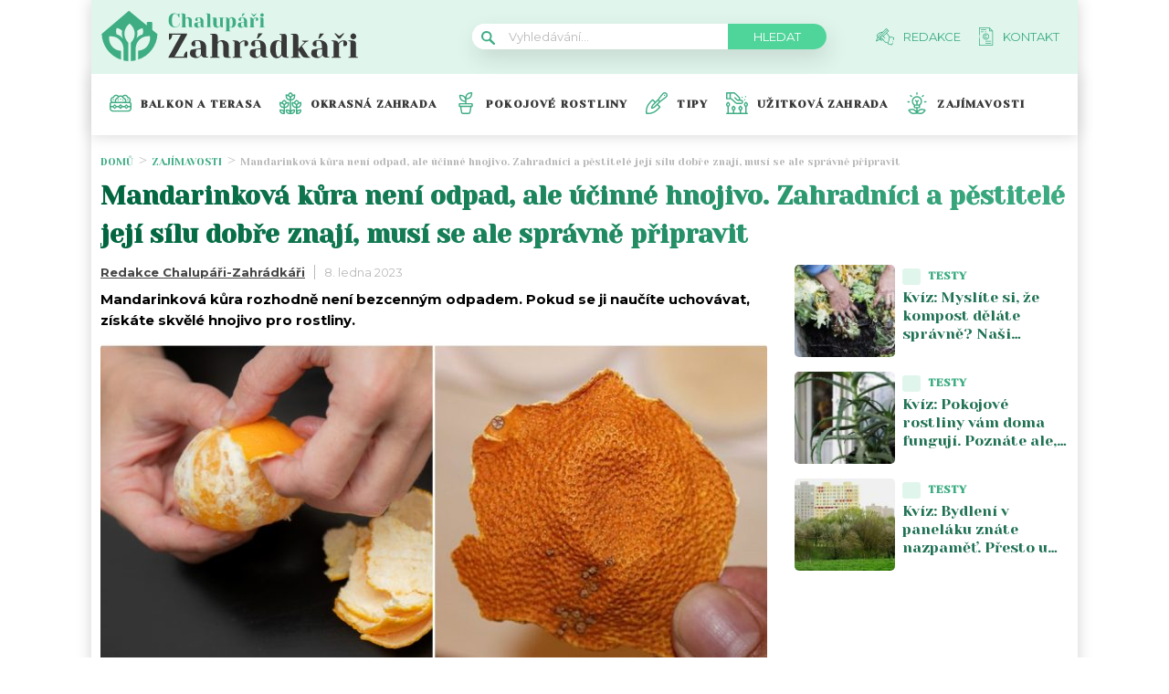

--- FILE ---
content_type: image/svg+xml
request_url: https://chalupari-zahradkari.cz/wp-content/uploads/2022/08/kontakt-icon.svg
body_size: 1759
content:
<svg width="16" height="20" viewBox="0 0 16 20" fill="none" xmlns="http://www.w3.org/2000/svg">
<g clip-path="url(#clip0_304_182)">
<path d="M11.68 1.334L13.823 3.477H11.68V1.334ZM15 3.59L11.565 0.114001C11.492 1.2815e-06 11.393 1.28217e-06 11.29 1.28217e-06H0.391C0.3397 -0.000130256 0.288879 0.00986032 0.241446 0.0294008C0.194014 0.0489412 0.150903 0.0776475 0.114582 0.113875C0.0782608 0.150103 0.0494442 0.193141 0.0297824 0.240523C0.0101205 0.287906 -1.68636e-07 0.338701 0 0.390001L0 8.242C0 8.34557 0.0411418 8.44489 0.114375 8.51813C0.187608 8.59136 0.286933 8.6325 0.3905 8.6325C0.494067 8.6325 0.593392 8.59136 0.666625 8.51813C0.739858 8.44489 0.781 8.34557 0.781 8.242V0.782001H10.898V3.867C10.898 4.083 11.073 4.257 11.289 4.257H14.375V19.22H0.781V11.759C0.781 11.6554 0.739858 11.5561 0.666625 11.4829C0.593392 11.4096 0.494067 11.3685 0.3905 11.3685C0.286933 11.3685 0.187608 11.4096 0.114375 11.4829C0.0411418 11.5561 0 11.6554 0 11.759L0 19.61C0 19.826 0.175 20.001 0.39 20.001H14.766C14.8176 20.0024 14.8689 19.9932 14.9169 19.9741C14.9648 19.955 15.0083 19.9263 15.0448 19.8898C15.0813 19.8533 15.11 19.8098 15.1291 19.7619C15.1482 19.7139 15.1574 19.6626 15.156 19.611V3.866C15.1569 3.81042 15.1428 3.75563 15.1154 3.70728C15.088 3.65893 15.0481 3.61879 15 3.591V3.59Z" fill="#3EAD84"/>
<path d="M8.71398 10.707C8.67473 10.674 8.62936 10.649 8.58047 10.6336C8.53157 10.6181 8.48011 10.6125 8.42902 10.6169C8.37793 10.6214 8.32823 10.6359 8.28275 10.6596C8.23727 10.6832 8.19691 10.7157 8.16398 10.755C8.14087 10.7824 8.11581 10.8082 8.08898 10.832C7.99998 11 7.78198 11 7.57698 11C7.44413 11.0028 7.31207 10.979 7.18859 10.9299C7.0651 10.8808 6.95269 10.8075 6.858 10.7143C6.7633 10.6211 6.68823 10.5099 6.63721 10.3872C6.5862 10.2645 6.56028 10.1329 6.56098 9.99999C6.56098 9.43699 6.99998 8.99999 7.57698 8.99999C7.77998 8.99999 7.99998 8.99999 8.14398 9.15399C8.32398 9.27499 8.56598 9.22799 8.68698 8.99999C8.80698 8.86999 8.76098 8.62799 8.58198 8.50699C8.31149 8.32409 7.99627 8.2184 7.6702 8.20127C7.34414 8.18413 7.01957 8.25622 6.73141 8.40976C6.44325 8.5633 6.2024 8.79249 6.03476 9.07269C5.86712 9.35288 5.77903 9.67347 5.77998 9.99999C5.77998 11 6.58598 11.794 7.57698 11.794C7.80238 11.8009 8.02638 11.7561 8.23179 11.663C8.43719 11.5699 8.61856 11.431 8.76198 11.257C8.79499 11.2177 8.81993 11.1724 8.83539 11.1235C8.85084 11.0746 8.8565 11.0231 8.85204 10.972C8.84759 10.9209 8.8331 10.8712 8.8094 10.8258C8.78571 10.7803 8.75328 10.7399 8.71398 10.707V10.707Z" fill="#3EAD84"/>
<path d="M7.576 12.73C6.85148 12.7297 6.15663 12.4422 5.64376 11.9305C5.13089 11.4187 4.84185 10.7245 4.84 10C4.83973 9.27419 5.12767 8.57797 5.64052 8.06437C6.15338 7.55076 6.84918 7.26181 7.575 7.26101C8.30081 7.26181 8.99662 7.55076 9.50947 8.06437C10.0223 8.57797 10.3103 9.27419 10.31 10C10.3081 10.7242 10.0194 11.4181 9.50694 11.9298C8.9945 12.4415 8.30016 12.7292 7.576 12.73V12.73ZM7.576 6.48001C6.64313 6.48107 5.74883 6.8524 5.08957 7.51241C4.4303 8.17242 4.06 9.06714 4.06 10C4.06211 10.9314 4.43339 11.824 5.09245 12.4821C5.75151 13.1402 6.64461 13.5102 7.576 13.511C8.50704 13.5097 9.39962 13.1395 10.0583 12.4814C10.7169 11.8233 11.0879 10.9311 11.09 10C11.09 9.06731 10.7198 8.17275 10.0608 7.51276C9.40173 6.85278 8.50769 6.48134 7.575 6.48001H7.576Z" fill="#3EAD84"/>
<path d="M12.875 17H7.34002C7.12402 17 6.99902 17.205 6.99902 17.42C6.99902 17.636 7.12402 17.811 7.33902 17.811H12.874C12.9775 17.811 13.0767 17.7699 13.1498 17.6968C13.2229 17.6236 13.264 17.5244 13.264 17.421C13.264 17.205 13.089 17 12.874 17H12.875Z" fill="#3EAD84"/>
<path d="M12.873 14.84H7.381C7.165 14.84 7 15 7 15.23C7 15.446 7.165 15.621 7.38 15.621H12.873C12.9764 15.621 13.0756 15.5799 13.1488 15.5068C13.2219 15.4336 13.263 15.3344 13.263 15.231C13.263 15 13.089 14.84 12.873 14.84V14.84Z" fill="#3EAD84"/>
<path d="M7.583 2.19H2.271C2.21971 2.18987 2.16888 2.19986 2.12145 2.2194C2.07402 2.23894 2.03091 2.26765 1.99459 2.30388C1.95827 2.34011 1.92945 2.38314 1.90979 2.43053C1.89013 2.47791 1.88 2.5287 1.88 2.58C1.88 2.796 2.055 3 2.27 3H7.583C7.69229 2.99439 7.79557 2.94825 7.87267 2.87059C7.94978 2.79293 7.99517 2.68933 8 2.58C8 2.365 7.799 2.19 7.583 2.19Z" fill="#3EAD84"/>
<path d="M2.27 5.16101H4.628C4.844 5.16101 5.00001 5.00001 5.00001 4.77101C5.00001 4.55501 4.844 4.38001 4.628 4.38001H2.271C2.21971 4.37987 2.16888 4.38987 2.12145 4.40941C2.07402 4.42895 2.03091 4.45765 1.99459 4.49388C1.95827 4.53011 1.92945 4.57315 1.90979 4.62053C1.89013 4.66791 1.88 4.71871 1.88 4.77001C1.88 5.00001 2.055 5.16101 2.27 5.16101Z" fill="#3EAD84"/>
<path d="M7.57802 5.161C7.79402 5.161 8.00002 5 8.00002 4.771C8.00002 4.555 7.79402 4.38 7.57802 4.38H6.81102C6.70759 4.38 6.60839 4.42109 6.53525 4.49423C6.46211 4.56737 6.42102 4.66657 6.42102 4.77C6.42102 5 6.59502 5.161 6.81102 5.161H7.57802Z" fill="#3EAD84"/>
<path d="M0.39 10.391C0.493711 10.3907 0.593114 10.3495 0.666543 10.2762C0.739972 10.203 0.781473 10.1037 0.782 9.99999C0.781474 9.89671 0.740216 9.79782 0.667191 9.72479C0.594165 9.65177 0.495272 9.61051 0.392 9.60999C0.288584 9.61019 0.189417 9.65115 0.116 9.72399C0 9.79699 0 9.89799 0 9.99999C0 10.103 0 10.204 0.115 10.277C0.188417 10.3498 0.287584 10.3908 0.391 10.391H0.39Z" fill="#3EAD84"/>
</g>
<defs>
<clipPath id="clip0_304_182">
<rect width="16" height="20" fill="white"/>
</clipPath>
</defs>
</svg>


--- FILE ---
content_type: application/javascript; charset=utf-8
request_url: https://fundingchoicesmessages.google.com/f/AGSKWxXZ67vOaBOEqXVDtxz9OHKw8YoWpRm_98YC-Lgr4-pWq9zr4txZa8ObSxOtfYfoaQdg-ZEQQ37Te31gcSLxV9WVPzjpqhs0_wk9vlTzBXYBz0qasCovZ5mSBR4dsN_1UmLdwt4lC4Kd8jAncSCheqTCvwYaGCjQessXNNoAuo7rtV4MccM9XrqFatlp/_/adrelated./trafficengineads./ad_horisontal./ad/activateFlashObject./pagead/ads?
body_size: -1286
content:
window['192b51ce-65ec-47a3-b07e-b3eac0f38acf'] = true;